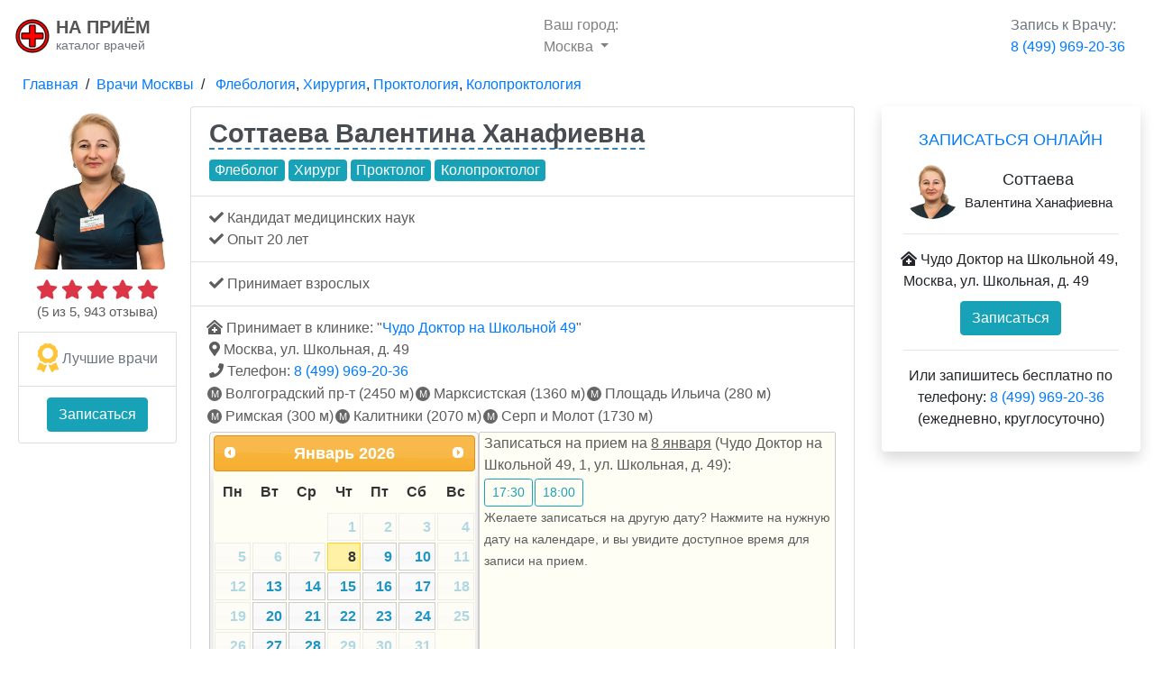

--- FILE ---
content_type: text/html; charset=UTF-8
request_url: https://napriyom.ru/moskva/sottaeva_valentina_hanafievna?c=2
body_size: 27646
content:
<!doctype html>
<html lang="ru-RU" prefix="og: http://ogp.me/ns# profile: http://ogp.me/ns/profile#">
<head>
    <!-- Required meta tags -->
    <meta charset="utf-8"/>
    <meta name="viewport" content="width=device-width, initial-scale=1, shrink-to-fit=no"/>
    <meta name="description" content="Соттаева Валентина Ханафиевна - Флеболог, Хирург, Проктолог, Колопроктолог, Кандидат медицинских наук. Опыт 20 лет, 1167 отзывов, ☎(499)969-20-36. Владеет методами малоинвазивной хирургии (склерозирование, лигирование, фотокоагуляция геморроидальных узлов), амбулаторной хирургии (вросший ноготь, фурункулы"/>

    <title>Соттаева Валентина Ханафиевна - Флеболог, Хирург, Проктолог, Колопроктолог</title>


    <!-- Bootstrap CSS -->
    <link rel="stylesheet" href="https://stackpath.bootstrapcdn.com/bootstrap/4.3.1/css/bootstrap.min.css" integrity="sha384-ggOyR0iXCbMQv3Xipma34MD+dH/1fQ784/j6cY/iJTQUOhcWr7x9JvoRxT2MZw1T" crossorigin="anonymous"/>

    <meta name="csrf-token" content="Z6uvUs7ZAsXWQ34btzZTJhIb9axX5mwHl1t65SFx"/>
    
    

    <style type="text/css">body{font-family:Lato,'Helvetica Neue',Helvetica,Arial,sans-serif}h1,h2,h3,h4,h5,h6{font-family:Lato,'Helvetica Neue',Helvetica,Arial,sans-serif;font-weight:700}header.masthead{position:relative;background-color:#343a40;background-size:cover;padding-top:8rem;padding-bottom:8rem;background:url(/img/x3-doc.jpg.pagespeed.ic.pfrgnQ9dT-.webp) no-repeat center center!important}header.masthead .overlay{position:absolute;background-color:#212529;height:100%;width:100%;top:0;left:0;opacity:.3}header.masthead h1{font-size:2rem}@media (min-width:768px){header.masthead{padding-top:12rem;padding-bottom:12rem}header.masthead h1{font-size:3rem}}.showcase .showcase-text{padding:3rem}.showcase .showcase-img{min-height:30rem;background-size:cover}@media (min-width:768px){.showcase .showcase-text{padding:7rem}}.features-icons{padding-top:7rem;padding-bottom:7rem}.features-icons .features-icons-item{max-width:20rem}.features-icons .features-icons-item .features-icons-icon{height:7rem}.features-icons .features-icons-item .features-icons-icon i{font-size:4.5rem}.features-icons .features-icons-item:hover .features-icons-icon i{font-size:5rem}.testimonials{padding-top:7rem;padding-bottom:7rem}.testimonials .testimonial-item{max-width:18rem}.testimonials .testimonial-item img{max-width:12rem;-webkit-box-shadow:0 5px 5px 0 #adb5bd;box-shadow:0 5px 5px 0 #adb5bd}.call-to-action{position:relative;background-color:#343a40;background:url(/img/x3-doc.jpg.pagespeed.ic.pfrgnQ9dT-.webp) no-repeat center center;background-size:cover;padding-top:7rem;padding-bottom:7rem}.call-to-action .overlay{position:absolute;background-color:#212529;height:100%;width:100%;top:0;left:0;opacity:.3}footer.footer{padding-top:4rem;padding-bottom:4rem}.m-mos{display:inline-block;border-radius:50%;width:16px;height:16px;margin-left:-2px;background:#666;border:2px solid #666;color:#fff;text-align:center;font:11px Arial,sans-serif;top:3px}.m-mos:before{content:"М"}.m-mos-1{background:#ef161e;border:2px solid #ef161e}.m-mos-2{background:#2dbe2c;border:2px solid #2dbe2c}.m-mos-3{background:#0078be;border:2px solid #0078be}.m-mos-4{background:#00bfff;border:2px solid #00bfff}.m-mos-5{background:#8d5b2d;border:2px solid #8d5b2d}.m-mos-5{background:#8d5b2d;border:2px solid #8d5b2d}.m-mos-6{background:#ed9121;border:2px solid #ed9121}.m-mos-7{background:purple;border:2px solid purple}.m-mos-8,.m-mos-8A{background:#ffd702;border:2px solid #ffd702}.m-mos-9{background:#999;border:2px solid #999}.m-mos-10{background:#9c0;border:2px solid #9c0}.m-mos-11,.m-mos-11A{background:#82c0c0;border:2px solid #82c0c0}.m-mos-12{background:#a1b3d4;border:2px solid #a1b3d4}.m-mos-13{background:#99f;border:2px solid #99f}.m-mos-14{background:#fff;border:2px solid #636b6f}.m-mos-15{background:#de64a1;border:2px solid #de64a1}@media (min-width:1200px){.container{max-width:1400px}}.solidblack{}.profile-container h1{font-size:25px}.profile-container{}.breadcrumb-row{border-radius:2px;padding:2px 3px;margin-bottom:10px}@media (min-width:1200px){.profile-container h1{font-size:29px!important}.row{padding-left:10px}}.profile-image{max-width:200px}.p-review{border-bottom:1px solid #eaecef}.b-inside{width:93%;margin:20px auto}@media (min-width:576px){.profile-container{margin-top:10px}.fa-size-custom{font-size:1.33333em;line-height:.75em;vertical-align:-.0667em}}@media (max-width:575px){h1{font-size:20px!important}.fa-size-custom{font-size:.93333em;line-height:.75em}.breadcrumb-row{font-size:12px;text-align:center;margin-bottom:0}.m-xs-pad-15{padding-left:15px}.p-review-reply{width:80%}}@media (max-width:767px){.clinic-map-single{border-top:1px solid rgba(0,0,0,.1);margin-top:1em;padding-top:1em}}@media (max-width:340px){h1{font-size:16px!important}}@media (max-width:501px){.d-lic-row{text-align:center}}.m-mar-t-3{margin-top:3px;margin-right:2px}::-webkit-scrollbar{-webkit-appearance:none;width:8px}::-webkit-scrollbar-thumb{border-radius:5px;background-color:rgba(0,0,0,.3);-webkit-box-shadow:0 0 1px rgba(255,255,255,.1)}.clinic-map-img-div{position:relative;width:100%}.clinic-map-img-div img{opacity:1;display:block;width:100%;height:auto;transition:.5s ease;backface-visibility:hidden}.clinic-map-hover-div{display:none;transition:.5s ease;opacity:0;position:absolute;top:50%;left:50%;transform:translate(-50%,-50%);-ms-transform:translate(-50%,-50%);text-align:center}.clinic-map-img-div:hover img{cursor:pointer;opacity:.3}.clinic-map-img-div:hover .clinic-map-hover-div{opacity:1}.clinic-map-hover-text{cursor:pointer;background-color:#4caf50;color:#fff;font-size:16px;padding:8px 16px;border-radius:3px}#img-wrapper-small img,#img-wrapper-big img{cursor:pointer;opacity:.8}#img-wrapper-small .clinic-map-hover-text{cursor:pointer;background-color:#4caf50;color:#fff;font-size:15px;padding:5px 8px;border-radius:3px}#img-wrapper-big .clinic-map-hover-text{cursor:pointer;background-color:#4caf50;color:#fff;font-size:16px;padding:5px 8px;border-radius:3px}#img-wrapper-small .clinic-map-hover-div,#img-wrapper-big .clinic-map-hover-div{transition:.5s ease;opacity:1;position:absolute;top:50%;left:50%;transform:translateX(-50%);text-align:center}@media (min-width:601px){#img-wrapper-big{display:block;overflow:hidden}#img-wrapper-small{display:none}}@media (max-width:600px){#img-wrapper-big{display:none}#img-wrapper-small{display:block;overflow:hidden}}#doc-map-area-button{z-index:1000;position:absolute;bottom:10px;opacity:.9;left:50%;transform:translateX(-50%);-ms-transform:translateX(-50%)}.not-hover-white:not(:hover){background:#fff}.a-no-decoration:hover{text-decoration:none}@media (max-width:360px){.small-hide{display:none}}@media (min-width:361px){.small-display{display:none}}.doc-score{color:#5c5c5c;font-size:15px}@media (max-width:767px){.doc-score{font-size:14px}}@media (max-width:567px){.doc-score{font-size:13px}}.h1-speciality{font-size:30px;text-align:center}@media (max-width:767px){.h1-speciality{font-size:20px}}@media (max-width:567px){.h1-speciality{font-size:18px}}.doctor-search-row{margin-bottom:15px;border:1px solid rgba(0,0,0,.125);border-radius:3px}.d-search-box{border-radius:3px;height:100%;padding:10px 10px;background-color:#f6fdff;margin-bottom:10px}.d-li-best{padding-top:0;border:0}.d-search-row-right-block{padding-left:0}@media (max-width:567px){.d-search-row-right-block{padding-right:0}}.r-surname-field,.r-birthdate-field{display:none}.doctor-search-row{margin-bottom:25px;-webkit-box-shadow:0 0 3px 1px rgba(76,175,79,.25);-moz-box-shadow:0 0 3px 1px rgba(76,175,79,.25);box-shadow:0 0 3px 1px rgba(76,175,79,.25)}.d-search-right-more{border:0}.doctor-description-row{border-radius:0 0 5px 5px;border-bottom:2px solid rgba(0,0,0,.125)}.underline-dashed{border-bottom:2px #3880b3 dashed}.doctor-name-style{color:#474d52}.doctor-name-style:hover{text-decoration:none}.notepaper{position:relative;margin:20px auto;padding:20px 20px 10px 45px;width:100%;line-height:30px;color:#6a5f49;text-shadow:0 1px 1px white;background-color:#f2f6c1;background-image:-webkit-radial-gradient(center,cover,rgba(255,255,255,.7) 0%,rgba(255,255,255,.1) 90%) , -webkit-repeating-linear-gradient(top,transparent 0%,transparent 29px,rgba(239,207,173,.7) 29px,rgba(239,207,173,.7) 30px);background-image:-moz-radial-gradient(center,cover,rgba(255,255,255,.7) 0%,rgba(255,255,255,.1) 90%) , -moz-repeating-linear-gradient(top,transparent 0%,transparent 29px,rgba(239,207,173,.7) 29px,rgba(239,207,173,.7) 30px);background-image:-o-radial-gradient(center,cover,rgba(255,255,255,.7) 0%,rgba(255,255,255,.1) 90%) , -o-repeating-linear-gradient(top,transparent 0%,transparent 29px,rgba(239,207,173,.7) 29px,rgba(239,207,173,.7) 30px);border:1px solid #c3baaa;border-color:rgba(195,186,170,.9);-webkit-box-sizing:border-box;-moz-box-sizing:border-box;box-sizing:border-box;-webkit-box-shadow:inset 0 1px rgba(255,255,255,.5) , inset 0 0 5px #d8e071 , 0 0 1px rgba(0,0,0,.1) , 0 2px rgba(0,0,0,.02);box-shadow:inset 0 1px rgba(255,255,255,.5) , inset 0 0 5px #d8e071 , 0 0 1px rgba(0,0,0,.1) , 0 2px rgba(0,0,0,.02)}.notepaper:before,.notepaper:after{content:'';position:absolute;top:0;bottom:0}.notepaper:before{left:28px;width:2px;border:solid #efcfad;border-color:rgba(239,207,173,.9);border-width:0 1px}.notepaper:after{z-index:-1;left:0;right:0;background:rgba(242,246,193,.9);border:1px solid rgba(170,157,134,.7);-webkit-transform:rotate(2deg);-moz-transform:rotate(2deg);-ms-transform:rotate(2deg);-o-transform:rotate(2deg);transform:rotate(2deg)}.quote{font-family:Georgia,serif;font-size:14px}.curly-quotes{margin:0 0 .5rem;text-align:justify;overflow-wrap:break-word}.curly-quotes:before,.curly-quotes:after{display:inline-block;vertical-align:top;height:30px;line-height:48px;font-size:50px;opacity:.2}.curly-quotes:before{content:'\201C';margin-right:4px;margin-left:-8px}.curly-quotes:after{content:'\201D';margin-left:4px;margin-right:-8px}.quote-by{display:block;padding-right:10px;text-align:right;font-size:13px;font-style:italic;color:#84775c}.lt-ie8 .notepaper{padding:15px 25px}#back-to-top-button{display:inline-block;background-color:#ff9800;width:50px;height:50px;text-align:center;border-radius:4px;position:fixed;bottom:30px;right:30px;transition:background-color .3s , opacity .5s , visibility .5s;opacity:0;visibility:hidden;z-index:1000}#back-to-top-button::after{font-family:"Font Awesome 5 Free";content:"\f062";font-weight:900;font-size:2em;line-height:50px;color:#fff}#back-to-top-button:hover{cursor:pointer;background-color:#333}#back-to-top-button:active{background-color:#555}#back-to-top-button.show{opacity:1;visibility:visible}@media (min-width:500px){#back-to-top-button{margin:30px}}.doctor-show-more-spinner,.reviews-show-more-spinner{display:none}.b-first-step{}.b-second-step{display:none}#submitModal{padding-right:0!important}.a-custom-colors{color:#636bd7}.fa-size-modal{font-size:.65em;color:#636bd7!important}.border-right-none{border-right:0}.input-icon-span{background-color:#fff;border-left:0}.modal-group-desc{width:40%;text-align:right;font-size:15px;padding-right:10px;display:inline-block;vertical-align:middle;line-height:2.2em}.modal-input-group{margin-bottom:10px}.modal-input-item{border-radius:3px!important}.modal-input-item::-webkit-input-placeholder{color:#dad8d8}.modal-input-item:-ms-input-placeholder{color:#dad8d8}.modal-input-item::placeholder{color:#dad8d8}.modal-submit-button{background-color:#636bd7!important;border-color:#636bd7!important}.modal-submit-button:hover{background-color:#4d54b5!important;border-color:#4d54b5!important}.modal-phone-info{font-size:12px;max-width:50%;line-height:1.2em}#modal-doc_customer_data{text-align:center;margin:20px 0}@media (max-width:600px){.modal-group-desc{width:100%;display:block!important;text-align:left!important}.modal-phone-info{max-width:80%!important;width:80%!important}.modal-group-desc-phone{display:inline-block!important;width:15%!important}#modal-doc_customer_data{margin-top:10px;margin-bottom:0}}#modal-doc_img{max-width:80px;border-radius:2px}@media (max-width:414px){#modal-doc_img{max-width:64px}.fa-size-modal{font-size:8px}}@media (max-width:320px){#modal-doc_img{max-width:48px}.fa-size-modal{font-size:5px}}</style>

            <script>var _rollbarConfig={accessToken:"d57865b537ee4029b5ee19a24c16c8cd",captureUncaught:true,captureUnhandledRejections:true,payload:{environment:"production"}};!function(r){var e={};function o(n){if(e[n])return e[n].exports;var t=e[n]={i:n,l:!1,exports:{}};return r[n].call(t.exports,t,t.exports,o),t.l=!0,t.exports}o.m=r,o.c=e,o.d=function(r,e,n){o.o(r,e)||Object.defineProperty(r,e,{enumerable:!0,get:n})},o.r=function(r){"undefined"!=typeof Symbol&&Symbol.toStringTag&&Object.defineProperty(r,Symbol.toStringTag,{value:"Module"}),Object.defineProperty(r,"__esModule",{value:!0})},o.t=function(r,e){if(1&e&&(r=o(r)),8&e)return r;if(4&e&&"object"==typeof r&&r&&r.__esModule)return r;var n=Object.create(null);if(o.r(n),Object.defineProperty(n,"default",{enumerable:!0,value:r}),2&e&&"string"!=typeof r)for(var t in r)o.d(n,t,function(e){return r[e]}.bind(null,t));return n},o.n=function(r){var e=r&&r.__esModule?function(){return r.default}:function(){return r};return o.d(e,"a",e),e},o.o=function(r,e){return Object.prototype.hasOwnProperty.call(r,e)},o.p="",o(o.s=0)}([function(r,e,o){var n=o(1),t=o(4);_rollbarConfig=_rollbarConfig||{},_rollbarConfig.rollbarJsUrl=_rollbarConfig.rollbarJsUrl||"https://cdnjs.cloudflare.com/ajax/libs/rollbar.js/2.12.1/rollbar.min.js",_rollbarConfig.async=void 0===_rollbarConfig.async||_rollbarConfig.async;var a=n.setupShim(window,_rollbarConfig),l=t(_rollbarConfig);window.rollbar=n.Rollbar,a.loadFull(window,document,!_rollbarConfig.async,_rollbarConfig,l)},function(r,e,o){var n=o(2);function t(r){return function(){try{return r.apply(this,arguments)}catch(r){try{console.error("[Rollbar]: Internal error",r)}catch(r){}}}}var a=0;function l(r,e){this.options=r,this._rollbarOldOnError=null;var o=a++;this.shimId=function(){return o},"undefined"!=typeof window&&window._rollbarShims&&(window._rollbarShims[o]={handler:e,messages:[]})}var i=o(3),s=function(r,e){return new l(r,e)},d=function(r){return new i(s,r)};function c(r){return t(function(){var e=Array.prototype.slice.call(arguments,0),o={shim:this,method:r,args:e,ts:new Date};window._rollbarShims[this.shimId()].messages.push(o)})}l.prototype.loadFull=function(r,e,o,n,a){var l=!1,i=e.createElement("script"),s=e.getElementsByTagName("script")[0],d=s.parentNode;i.crossOrigin="",i.src=n.rollbarJsUrl,o||(i.async=!0),i.onload=i.onreadystatechange=t(function(){if(!(l||this.readyState&&"loaded"!==this.readyState&&"complete"!==this.readyState)){i.onload=i.onreadystatechange=null;try{d.removeChild(i)}catch(r){}l=!0,function(){var e;if(void 0===r._rollbarDidLoad){e=new Error("rollbar.js did not load");for(var o,n,t,l,i=0;o=r._rollbarShims[i++];)for(o=o.messages||[];n=o.shift();)for(t=n.args||[],i=0;i<t.length;++i)if("function"==typeof(l=t[i])){l(e);break}}"function"==typeof a&&a(e)}()}}),d.insertBefore(i,s)},l.prototype.wrap=function(r,e,o){try{var n;if(n="function"==typeof e?e:function(){return e||{}},"function"!=typeof r)return r;if(r._isWrap)return r;if(!r._rollbar_wrapped&&(r._rollbar_wrapped=function(){o&&"function"==typeof o&&o.apply(this,arguments);try{return r.apply(this,arguments)}catch(o){var e=o;throw e&&("string"==typeof e&&(e=new String(e)),e._rollbarContext=n()||{},e._rollbarContext._wrappedSource=r.toString(),window._rollbarWrappedError=e),e}},r._rollbar_wrapped._isWrap=!0,r.hasOwnProperty))for(var t in r)r.hasOwnProperty(t)&&(r._rollbar_wrapped[t]=r[t]);return r._rollbar_wrapped}catch(e){return r}};for(var p="log,debug,info,warn,warning,error,critical,global,configure,handleUncaughtException,handleAnonymousErrors,handleUnhandledRejection,captureEvent,captureDomContentLoaded,captureLoad".split(","),u=0;u<p.length;++u)l.prototype[p[u]]=c(p[u]);r.exports={setupShim:function(r,e){if(r){var o=e.globalAlias||"Rollbar";if("object"==typeof r[o])return r[o];r._rollbarShims={},r._rollbarWrappedError=null;var a=new d(e);return t(function(){e.captureUncaught&&(a._rollbarOldOnError=r.onerror,n.captureUncaughtExceptions(r,a,!0),e.wrapGlobalEventHandlers&&n.wrapGlobals(r,a,!0)),e.captureUnhandledRejections&&n.captureUnhandledRejections(r,a,!0);var t=e.autoInstrument;return!1!==e.enabled&&(void 0===t||!0===t||"object"==typeof t&&t.network)&&r.addEventListener&&(r.addEventListener("load",a.captureLoad.bind(a)),r.addEventListener("DOMContentLoaded",a.captureDomContentLoaded.bind(a))),r[o]=a,a})()}},Rollbar:d}},function(r,e){function o(r,e,o){if(e.hasOwnProperty&&e.hasOwnProperty("addEventListener")){for(var n=e.addEventListener;n._rollbarOldAdd&&n.belongsToShim;)n=n._rollbarOldAdd;var t=function(e,o,t){n.call(this,e,r.wrap(o),t)};t._rollbarOldAdd=n,t.belongsToShim=o,e.addEventListener=t;for(var a=e.removeEventListener;a._rollbarOldRemove&&a.belongsToShim;)a=a._rollbarOldRemove;var l=function(r,e,o){a.call(this,r,e&&e._rollbar_wrapped||e,o)};l._rollbarOldRemove=a,l.belongsToShim=o,e.removeEventListener=l}}r.exports={captureUncaughtExceptions:function(r,e,o){if(r){var n;if("function"==typeof e._rollbarOldOnError)n=e._rollbarOldOnError;else if(r.onerror){for(n=r.onerror;n._rollbarOldOnError;)n=n._rollbarOldOnError;e._rollbarOldOnError=n}e.handleAnonymousErrors();var t=function(){var o=Array.prototype.slice.call(arguments,0);!function(r,e,o,n){r._rollbarWrappedError&&(n[4]||(n[4]=r._rollbarWrappedError),n[5]||(n[5]=r._rollbarWrappedError._rollbarContext),r._rollbarWrappedError=null);var t=e.handleUncaughtException.apply(e,n);o&&o.apply(r,n),"anonymous"===t&&(e.anonymousErrorsPending+=1)}(r,e,n,o)};o&&(t._rollbarOldOnError=n),r.onerror=t}},captureUnhandledRejections:function(r,e,o){if(r){"function"==typeof r._rollbarURH&&r._rollbarURH.belongsToShim&&r.removeEventListener("unhandledrejection",r._rollbarURH);var n=function(r){var o,n,t;try{o=r.reason}catch(r){o=void 0}try{n=r.promise}catch(r){n="[unhandledrejection] error getting `promise` from event"}try{t=r.detail,!o&&t&&(o=t.reason,n=t.promise)}catch(r){}o||(o="[unhandledrejection] error getting `reason` from event"),e&&e.handleUnhandledRejection&&e.handleUnhandledRejection(o,n)};n.belongsToShim=o,r._rollbarURH=n,r.addEventListener("unhandledrejection",n)}},wrapGlobals:function(r,e,n){if(r){var t,a,l="EventTarget,Window,Node,ApplicationCache,AudioTrackList,ChannelMergerNode,CryptoOperation,EventSource,FileReader,HTMLUnknownElement,IDBDatabase,IDBRequest,IDBTransaction,KeyOperation,MediaController,MessagePort,ModalWindow,Notification,SVGElementInstance,Screen,TextTrack,TextTrackCue,TextTrackList,WebSocket,WebSocketWorker,Worker,XMLHttpRequest,XMLHttpRequestEventTarget,XMLHttpRequestUpload".split(",");for(t=0;t<l.length;++t)r[a=l[t]]&&r[a].prototype&&o(e,r[a].prototype,n)}}}},function(r,e){function o(r,e){this.impl=r(e,this),this.options=e,function(r){for(var e=function(r){return function(){var e=Array.prototype.slice.call(arguments,0);if(this.impl[r])return this.impl[r].apply(this.impl,e)}},o="log,debug,info,warn,warning,error,critical,global,configure,handleUncaughtException,handleAnonymousErrors,handleUnhandledRejection,_createItem,wrap,loadFull,shimId,captureEvent,captureDomContentLoaded,captureLoad".split(","),n=0;n<o.length;n++)r[o[n]]=e(o[n])}(o.prototype)}o.prototype._swapAndProcessMessages=function(r,e){var o,n,t;for(this.impl=r(this.options);o=e.shift();)n=o.method,t=o.args,this[n]&&"function"==typeof this[n]&&("captureDomContentLoaded"===n||"captureLoad"===n?this[n].apply(this,[t[0],o.ts]):this[n].apply(this,t));return this},r.exports=o},function(r,e){r.exports=function(r){return function(e){if(!e&&!window._rollbarInitialized){for(var o,n,t=(r=r||{}).globalAlias||"Rollbar",a=window.rollbar,l=function(r){return new a(r)},i=0;o=window._rollbarShims[i++];)n||(n=o.handler),o.handler._swapAndProcessMessages(l,o.messages);window[t]=n,window._rollbarInitialized=!0}}}}]);</script>
    <!-- Anti-flicker snippet (recommended)  -->
    
    
            
            
        
            
    <!-- Global site tag (gtag.js) - Google Analytics -->
    <script async src="https://www.googletagmanager.com/gtag/js?id=UA-94017761-8"></script>
    <script>window.dataLayer=window.dataLayer||[];function gtag(){dataLayer.push(arguments);}gtag('js',new Date());gtag('config','UA-94017761-8',{'optimize_id':'GTM-MWLQ7LQ'});</script>
    
    <!-- canonical -->
    

    

    <!-- OpenGraph -->

    <meta property="og:locale" content="ru_RU"/>
    <meta property="og:type" content="profile"/>
    <meta property="og:title" content="Соттаева Валентина Ханафиевна - Флеболог, Хирург, Проктолог, Колопроктолог"/>
    <meta property="og:description" content="Соттаева Валентина Ханафиевна - Флеболог, Хирург, Проктолог, Колопроктолог, Кандидат медицинских наук. Опыт 20 лет, 1167 отзывов, ☎(499)969-20-36. Владеет методами малоинвазивной хирургии (склерозирование, лигирование, фотокоагуляция геморроидальных узлов), амбулаторной хирургии (вросший ноготь, фурункулы"/>
    <meta property="og:url" content="https://napriyom.ru/moskva/sottaeva_valentina_hanafievna"/>
    <meta property="og:site_name" content="НаПриём.ru"/>

    <meta property="profile:first_name" content="Валентина"/>
    <meta property="profile:last_name" content="Соттаева"/>
    <meta property="profile:gender" content="female"/>
    <meta property="profile:username" content="sottaeva_valentina_hanafievna"/>

    <meta property="og:image" content="https://napriyom.ru/images/moskva/sottaeva_valentina_hanafievna.jpg"/>
    <meta property="og:image:secure_url" content="https://napriyom.ru/images/moskva/sottaeva_valentina_hanafievna.jpg"/>
    
    

    <!-- end OG -->

    <link rel="stylesheet" href="//code.jquery.com/ui/1.12.1/themes/ui-lightness/jquery-ui.css" type="text/css"/>
    <style type="text/css">.clinic-slot-container{padding-top:5px}@media (max-width:400px){.ui-datepicker{font-size:14px}.clinic-slot-div{max-width:238px}}@media (max-width:768px){.clinic-slot-container{text-align:center}.clinic-slot-div{max-width:299px}.div-slots-info{display:none}}@media (min-width:769px){.clinic-slot-container{display:flex}}.clinic-slot-div{flex:1;background-color:#eee;border-radius:2px;padding-left:5px}.ui-datepicker-calendar,.clinic-slot-div{background-color:#fffef4}.doctors-similar-containers{display:none}.ll-wrapper{max-width:900px;margin:30px auto;padding:0 0;width:100%!important}.ll-youtube{background-color:#000;margin-bottom:30px;position:relative;padding-top:56.25%;overflow:hidden;cursor:pointer}.ll-youtube img{width:100%;top:-16.82%;left:0;opacity:.7}.ll-youtube .ll-play-button{width:90px;height:60px;background-color:#333;box-shadow:0 0 30px rgba(0,0,0,.6);z-index:1;opacity:.8;border-radius:6px}.ll-youtube .ll-play-button:before{content:"";border-style:solid;border-width:15px 0 15px 26.0px;border-color:transparent transparent transparent #fff}.ll-youtube img,.ll-youtube .ll-play-button{cursor:pointer}.ll-youtube img,.ll-youtube iframe,.ll-youtube .ll-play-button,.ll-youtube .ll-play-button:before{position:absolute}.ll-youtube .ll-play-button,.ll-youtube .ll-play-button:before{top:50%;left:50%;transform:translate3d(-50%,-50%,0)}.ll-youtube iframe{height:100%;width:100%;top:0;left:0}</style>
</head>
<body class=""><noscript><meta HTTP-EQUIV="refresh" content="0;url='https://napriyom.ru/moskva/sottaeva_valentina_hanafievna?c=2&amp;PageSpeed=noscript'" /><style><!--table,div,span,font,p{display:none} --></style><div style="display:block">Please click <a href="https://napriyom.ru/moskva/sottaeva_valentina_hanafievna?c=2&amp;PageSpeed=noscript">here</a> if you are not redirected within a few seconds.</div></noscript>

<!-- Back to top button -->
<a id="back-to-top-button"></a>

<!-- Navigation -->
<nav class="navbar navbar-light navbar-expand bg-white static-top">
    <div class="container">
        <div class="navbar-brand">
            <div class="d-inline-block align-middle">
                <a href="/"><img style="width:40px; height: 40px;" src="[data-uri]"></a>
            </div>
            <div class="d-inline-block align-middle" style="line-height: 0.9em;">
                <a href="/"><span style="font-weight: bold;color:#545454;">НА ПРИЁМ</span><br>
                    <span class="text-muted" style="font-size:14px;">каталог врачей</span></a>
            </div>
        </div>
        <ul class="navbar-nav">
            <li class="nav-item dropdown">
                <a class="nav-link dropdown-toggle" href="#" id="navbarDropdownMenuLink" role="button" data-toggle="dropdown" aria-haspopup="true" aria-expanded="false">
                    <span class="d-none d-sm-block">Ваш город: </span>Москва
                </a>
                <div class="dropdown-menu" aria-labelledby="navbarDropdownMenuLink">
                    <a class="dropdown-item  disabled " href="/moskva"><i class="fas fa-check"></i> Москва</a>
                    <a class="dropdown-item " href="/spb">Санкт-Петербург</a>
                </div>
            </li>
        </ul>
        <div class="d-none d-sm-block">
            <a class="nav-link" href="tel:+74999692036" tabindex="-1" onclick="ym(51230647, 'reachGoal', 'phone-click'); return true;"><span class="text-muted d-none d-sm-block">Запись к Врачу:</span> <span style="white-space: nowrap;">8 (499) 969-20-36</span></a>
        </div>

    </div>
</nav>


    <div style="background-color: #fff;">
        <div class="container">
            <div class="row breadcrumb-row bg-white mx-auto solidblack">
                <nav aria-label="breadcrumb" style="width: 100%!important;">
                    <a href="/">Главная</a>&nbsp; / &nbsp;<a href="/moskva/">Врачи Москвы</a>&nbsp; / &nbsp;
                                                                                        <a href="/moskva/flebolog">Флебология</a>,                                                                     <a href="/moskva/hirurg">Хирургия</a>,                                                                     <a href="/moskva/proktolog">Проктология</a>,                                                                     <a href="/moskva/koloproktolog">Колопроктология</a>                                    </nav>
            </div>
        </div>
    </div>


    <div class="container profile-container">
        <div class="text-center d-block d-sm-none">
            <a class="nav-link" href="tel:+74999692036" style="margin:0 auto;" onclick="ym(51230647, 'reachGoal', 'phone-click'); return true;"><span class="text-muted">Запись к Врачу:</span> <span style="white-space: nowrap;">8 (499) 969-20-36</span></a>
        </div>
        <div class="row" itemscope itemtype="http://schema.org/Physician">
            <meta itemprop="name" content="Соттаева Валентина Ханафиевна"/>
            <meta itemprop="telephone" content="(499) 969-20-36"/>
            <meta itemprop="image" content="/images/moskva/sottaeva_valentina_hanafievna.jpg"/>
                                             <meta itemprop="priceRange" content="$$"/>                             
            <div class="col-lg-9">
                <div class="row">
                    <div class="solidblack mx-0 align-center mx-auto m-xs-pad-15">
                        <div class=" text-center">
                            <img src="/images/moskva/sottaeva_valentina_hanafievna.jpg" style="max-width:150px;" class="rounded profile-image">
                        </div>
                        <div class="text-center">
                            <ul class="list-group">
                                <li class="list-group-item" itemprop="aggregateRating" itemscope="" itemtype="http://schema.org/AggregateRating" style="border:0 solid #fff;padding: .75rem 0.5rem;">
                                    <meta itemprop="itemReviewed" content="Соттаева Валентина Ханафиевна"/>
                                    <meta itemprop="reviewCount" content="943"/>
                                    <meta itemprop="worstRating" content="1">
                                                                            <i class="fa fa-size-custom fa-star text-danger"></i> <i class="fa fa-size-custom fa-star text-danger"></i> <i class="fa fa-size-custom fa-star text-danger"></i> <i class="fa fa-size-custom fa-star text-danger"></i> <i class="fa fa-size-custom fa-star text-danger"></i><br>
                                        <div class="doc-score">(<span itemprop="ratingValue">5</span> из <span itemprop="bestRating">5</span>, <span>943</span> отзыва)</div>
                                                                    </li>
                                                                    <li class="list-group-item d-none d-sm-block">
                                        <div class="d-inline-block align-middle"><i class="fa fa-2x fa-award" style="color: #fdc53a;"></i></div>
                                        <div class="d-inline-block align-middle text-muted">Лучшие врачи</div>
                                    </li>
                                                                <li class="list-group-item d-none d-sm-block">
                                    <button type="button" class="btn btn-info" data-doc_img="/images/moskva/sottaeva_valentina_hanafievna.jpg" data-doc_name="Соттаева Валентина Ханафиевна" data-doc_spec="Флеболог, Хирург, Проктолог, Колопроктолог" data-doc_price="4200" data-doc_address="" data-doc_stations="" data-doc_rating_icons="&lt;i class=&quot;fa fa-size-modal fa-star text-danger&quot;&gt;&lt;/i&gt; &lt;i class=&quot;fa fa-size-modal fa-star text-danger&quot;&gt;&lt;/i&gt; &lt;i class=&quot;fa fa-size-modal fa-star text-danger&quot;&gt;&lt;/i&gt; &lt;i class=&quot;fa fa-size-modal fa-star text-danger&quot;&gt;&lt;/i&gt; &lt;i class=&quot;fa fa-size-modal fa-star text-danger&quot;&gt;&lt;/i&gt;" data-toggle="modal" data-target="#submitModal" onclick="ym(51230647, 'reachGoal', 'book-img'); return true;">Записаться</button>
                                </li>
                            </ul>
                        </div>
                    </div>
                    <div class="col mx-auto mw-100 d-block d-sm-none solidblack">
                        <ul class="list-group" style="color: #5c5c5c;">
                            <li class="list-group-item" style="padding: 0.75rem 0.25rem;"><h1 class="text-center">Соттаева Валентина Ханафиевна</h1></li>
                                                            <li class="list-group-item text-center" style="padding: 0.75rem 0.25rem;">
                                    <div class="d-inline-block align-middle"><i class="fa fa-2x fa-award" style="color: #fdc53a;"></i></div>
                                    <div class="d-inline-block align-middle text-muted">Лучшие врачи</div>
                                </li>
                                                        <li class="list-group-item text-center" style="padding: 0.75rem 0.25rem;">
                                <button type="button" class="btn btn-primary" data-doc_img="/images/moskva/sottaeva_valentina_hanafievna.jpg" data-doc_name="Соттаева Валентина Ханафиевна" data-doc_spec="Флеболог, Хирург, Проктолог, Колопроктолог" data-doc_price="4200" data-doc_address="" data-doc_stations="" data-doc_rating_icons="&lt;i class=&quot;fa fa-size-modal fa-star text-danger&quot;&gt;&lt;/i&gt; &lt;i class=&quot;fa fa-size-modal fa-star text-danger&quot;&gt;&lt;/i&gt; &lt;i class=&quot;fa fa-size-modal fa-star text-danger&quot;&gt;&lt;/i&gt; &lt;i class=&quot;fa fa-size-modal fa-star text-danger&quot;&gt;&lt;/i&gt; &lt;i class=&quot;fa fa-size-modal fa-star text-danger&quot;&gt;&lt;/i&gt;" data-toggle="modal" data-target="#submitModal" onclick="ym(51230647, 'reachGoal', 'book-img'); return true;">Записаться</button>
                            </li>
                        </ul>
                    </div>
                    <div class="col mw-100 col-lg solidblack">

                        <ul id="main-list-group" class="list-group" style="color: #5c5c5c;">

                            <li class="list-group-item d-none d-sm-block" style="line-height: 2em;">
                                <h1 style="font-size: 25px;"> <a class="doctor-name-style underline-dashed" href="/moskva/sottaeva_valentina_hanafievna">Соттаева Валентина Ханафиевна</a></h1>
                                                                    <a href="/moskva/flebolog"><span class="badge badge-info" style="font-weight: 400;font-size: 100%;">Флеболог</span></a>
                                                                    <a href="/moskva/hirurg"><span class="badge badge-info" style="font-weight: 400;font-size: 100%;">Хирург</span></a>
                                                                    <a href="/moskva/proktolog"><span class="badge badge-info" style="font-weight: 400;font-size: 100%;">Проктолог</span></a>
                                                                    <a href="/moskva/koloproktolog"><span class="badge badge-info" style="font-weight: 400;font-size: 100%;">Колопроктолог</span></a>
                                                            </li>

                            <li class="list-group-item d-inline-block d-sm-none text-center" style="line-height: 2em;">
                                                                    <a href="/moskva/flebolog"><span class="badge badge-info" style="font-weight: 400;font-size: 100%;">Флеболог</span></a>
                                                                    <a href="/moskva/hirurg"><span class="badge badge-info" style="font-weight: 400;font-size: 100%;">Хирург</span></a>
                                                                    <a href="/moskva/proktolog"><span class="badge badge-info" style="font-weight: 400;font-size: 100%;">Проктолог</span></a>
                                                                    <a href="/moskva/koloproktolog"><span class="badge badge-info" style="font-weight: 400;font-size: 100%;">Колопроктолог</span></a>
                                                            </li>



                            <li class="list-group-item">
                                                                                                            <i class="fas fa-check"></i> Кандидат медицинских наук<br>
                                                                                                                                    <i class="fas fa-check"></i> Опыт 20 лет <br>                            </li>

                            <li class="list-group-item">
                                <i class="fas fa-check"></i> Принимает взрослых
                                                                                            </li>
                                                                                                                                                        <meta itemprop="address" content="Москва, ул. Школьная, д. 49"/>
                                
                                                                <li id="clinic-m-chudo_doktor_na_shkolnoy_49" class="list-group-item">
                                    <div class="align-middle"><i class="fas fa-clinic-medical" style="margin-left: -3px;"></i> Принимает
                                        в клинике: "<a href="#map-chudo_doktor_na_shkolnoy_49">Чудо Доктор на Школьной 49</a>"
                                    </div>
                                    <div class="align-middle"><i class="fas fa-map-marker-alt"></i> Москва, ул. Школьная, д. 49</div>
                                                                            <div class="align-middle"><i class="fas fa-phone"></i> Телефон: <a href="tel:+74999692036" style="white-space: nowrap;" onclick="ym(51230647, 'reachGoal', 'phone-click'); return true;">8 (499) 969-20-36</a></div>
                                                                        <div class="">
                                                                                    <div class="d-inline-block" style="white-space: nowrap;"><div class="m-mos m-mos- align-middle"></div><div class="d-inline-block align-middle">&nbsp;Волгоградский пр-т (2450 м)</div></div>
                                                                                    <div class="d-inline-block" style="white-space: nowrap;"><div class="m-mos m-mos- align-middle"></div><div class="d-inline-block align-middle">&nbsp;Марксистская (1360 м)</div></div>
                                                                                    <div class="d-inline-block" style="white-space: nowrap;"><div class="m-mos m-mos- align-middle"></div><div class="d-inline-block align-middle">&nbsp;Площадь Ильича (280 м)</div></div>
                                                                                    <div class="d-inline-block" style="white-space: nowrap;"><div class="m-mos m-mos- align-middle"></div><div class="d-inline-block align-middle">&nbsp;Римская (300 м)</div></div>
                                                                                    <div class="d-inline-block" style="white-space: nowrap;"><div class="m-mos m-mos- align-middle"></div><div class="d-inline-block align-middle">&nbsp;Калитники (2070 м)</div></div>
                                                                                    <div class="d-inline-block" style="white-space: nowrap;"><div class="m-mos m-mos- align-middle"></div><div class="d-inline-block align-middle">&nbsp;Серп и Молот (1730 м)</div></div>
                                                                            </div>
                                    <div class="clinic-slot-container">
                                        <div id="datepicker-chudo_doktor_na_shkolnoy_49" class="d-inline-block align-top"></div>
                                        <div id="datepicker-chudo_doktor_na_shkolnoy_49-slots" class="d-inline-block align-top clinic-slot-div">
                                        </div>
                                    </div>
                                </li>
                                                                                        <div itemprop="makesOffer" itemscope itemtype="http://schema.org/Offer">
                                    <meta itemprop="price" content="4200"/>
                                    <meta itemprop="priceCurrency" content="RUB"/>
                                </div>
                                <li class="list-group-item"><div><i class="fas fa-ruble-sign"></i> Стоимость приема: 4200 руб.</div></li>
                                                            <li class="list-group-item"><i class="fas fa-phone"></i> <span class="text-muted">Запись по телефону:</span> <a href="tel:74999692036" style="margin:0 auto;white-space:nowrap;" onclick="ym(51230647, 'reachGoal', 'phone-click'); return true;"> <span style="white-space: nowrap;">8 (499) 969-20-36</span></a>  <span style="white-space:nowrap;">(ежедневно, круглосуточно)</span></li>
                            
                            <li class="list-group-item">
                                Сохранить: <div id="ya-share2-b" class="ya-share2" data-curtain data-services="messenger,vkontakte,odnoklassniki,telegram,twitter,viber,whatsapp,moimir" data-url="https://napriyom.ru/moskva/sottaeva_valentina_hanafievna"></div>
                            </li>

                            <li class="list-group-item">
                                <div class="text-center" style="margin-top:10px;">
                                    <button type="button" class="btn btn-info" data-toggle="modal" data-doc_img="/images/moskva/sottaeva_valentina_hanafievna.jpg" data-doc_name="Соттаева Валентина Ханафиевна" data-doc_spec="Флеболог, Хирург, Проктолог, Колопроктолог" data-doc_price="4200" data-doc_address="" data-doc_stations="" data-doc_rating_icons="&lt;i class=&quot;fa fa-size-modal fa-star text-danger&quot;&gt;&lt;/i&gt; &lt;i class=&quot;fa fa-size-modal fa-star text-danger&quot;&gt;&lt;/i&gt; &lt;i class=&quot;fa fa-size-modal fa-star text-danger&quot;&gt;&lt;/i&gt; &lt;i class=&quot;fa fa-size-modal fa-star text-danger&quot;&gt;&lt;/i&gt; &lt;i class=&quot;fa fa-size-modal fa-star text-danger&quot;&gt;&lt;/i&gt;" data-target="#submitModal" onclick="ym(51230647, 'reachGoal', 'book-below'); return true;">Записаться</button>
                                </div>
                            </li>
                        </ul>
                    </div>
                </div>
                <!--- --->
                <!--- ---->
                <div id="doc-map-wrapper" class="col-xs-12 col-md-12 col-lg-12 solidblack" style="margin-bottom:15px; margin-top:10px; border: 1px solid rgba(0,0,0,.125);border-radius:2px;text-align: center;padding-right:0;padding-left:0;">
                    <div id="doc-map-prompt">
                        <div id="img-wrapper-big" style="width:100%;border-radius: 3px;" onclick="displayDoctorsMap();">
                            <img src="/img/xmap-moskva.jpg.pagespeed.ic.1aCQrjCmxy.webp" style="margin-left: 50%;transform: translateX(-50%);"/><div class="clinic-map-hover-div"><div class="clinic-map-hover-text">Нажмите, чтобы посмотреть Флебологов на карте <span style="white-space: nowrap;">Москвы</span></div></div>
                        </div>
                        <div id="img-wrapper-small" style="width:100%;border-radius: 3px;" onclick="displayDoctorsMap();">
                            <img id="img-wrapper-y" src="/img/xmap-moskva-small.jpg.pagespeed.ic.4Afjn57Nbc.webp" style="margin-left: 50%;transform: translateX(-50%);"/><div class="clinic-map-hover-div"><div class="clinic-map-hover-text">Показать Флебологов на карте <span style="white-space: nowrap;">Москвы</span></div></div>
                        </div>
                    </div>
                    <div id="doc-map-div" style="display: none;background: #fcff01;">
                        <div id="doc-map-area" style="width: 100%;height: 100%;">
                            <button id="doc-map-area-button" type="button" class="btn btn-primary" style="" onclick="hideDoctorsMap();">Скрыть карту</button>
                        </div>

                    </div>
                </div>
                <hr>
                                    <div class="row">
                        <div class="col-lg col-md">
                            <div class="row m-xs-pad-15">
                                <span style="font-size: 20px;letter-spacing: 1px;color: #5f5f5f;">О ВРАЧЕ</span>
                            </div>
                            <div class="row">
                                <div itemprop="description" class="col-lg solidblack">
                                                                            Проводит оперативное лечение всех видов колопроктологических заболеваний, таких как: геморрой, свищи, острое и хроническое воспаление эпителиального копчикового хода, кондиломы, полипы, ректоцеле. Владеет методами малоинвазивной хирургии (склерозирование, лигирование, фотокоагуляция геморроидальных узлов), амбулаторной хирургии (вросший ноготь, фурункулы, абсцессы, гематомы, ушибы).
                                                                    </div>
                            </div>
                        </div>
                                                                                                                                        <div id="map-chudo_doktor_na_shkolnoy_49" class="col-lg col-md clinic-map-single">
                                    <div class="row m-xs-pad-15">
                                        <span style="font-size: 20px;letter-spacing: 1px;color: #5f5f5f;">Чудо Доктор на Школьной 49 на карте</span>
                                        <div id="container-map-880" style="height: 300px;width:100%;padding-right:15px;">
                                        </div>
                                    </div>
                                </div>
                                                                        </div>
                            <!--- --->
                
            <!--- --->
                            <!--- --->

                                <hr>
                <div id="reviews-row" class="row  m-xs-pad-15">
                    <span style="font-size: 20px;letter-spacing: 1px;color: #5f5f5f;">ОТЗЫВЫ</span>
                </div>
                
                
                
                
                
                <div class="row"><div class="b-inside text-muted">Если вы уже посещали этого врача - пожалуйста, <a href="" data-toggle="modal" data-target="#submitReview">оставьте отзыв</a>. Это может помочь другим людям.</div></div>
                

                <div id="reviews_block">
                                            <div class="row" itemprop="review" itemscope itemtype="http://schema.org/Review">
                            <meta itemprop="itemReviewed" content="Соттаева Валентина Ханафиевна"/>
                            <div class="p-review b-inside">
                                <div class="media d-block d-sm-flex review">
                                    <div class="media-body">
                            <span itemprop="reviewRating" itemscope itemtype="http://schema.org/Rating">
		                        <meta itemprop="bestRating" content="10">
		                        <meta itemprop="worstRating" content="1">
		                        <meta itemprop="ratingValue" content="10">
		                    </span>
                                        <div>
                                            <div class="d-inline-block">
                                                
                                                
                                            </div>
                                            <div class="d-inline-block align-middle">
                                                <div class="mt-2 mb-1" style="font-weight:bold;" itemprop="author">Мария</div>
                                                <meta itemprop="datePublished" content="2025-11-01 00:00:00 ">
                                                                                                    <div class="mt-2 mb-1" style="">Дата: 01.11.2025</div>
                                                                                                <div class="mb-2">
                                                                                                            <i class="fa fa-xs fa-star text-primary"></i><i class="fa fa-xs fa-star text-primary"></i><i class="fa fa-xs fa-star text-primary"></i><i class="fa fa-xs fa-star text-primary"></i><i class="fa fa-xs fa-star text-primary"></i>
                                                                                                                                                         </div>
                                            </div>
                                        </div>

                                        <p class="text-muted text-sm" itemprop="reviewBody">Валентина Ханафиевна прекрасный специалист. Она дала мне консультацию после УЗИ. По итогу визита доктор назначила мне курс лечения.</p>
                                                                            </div>
                                </div>
                            </div>
                        </div>
                                            <div class="row" itemprop="review" itemscope itemtype="http://schema.org/Review">
                            <meta itemprop="itemReviewed" content="Соттаева Валентина Ханафиевна"/>
                            <div class="p-review b-inside">
                                <div class="media d-block d-sm-flex review">
                                    <div class="media-body">
                            <span itemprop="reviewRating" itemscope itemtype="http://schema.org/Rating">
		                        <meta itemprop="bestRating" content="10">
		                        <meta itemprop="worstRating" content="1">
		                        <meta itemprop="ratingValue" content="10">
		                    </span>
                                        <div>
                                            <div class="d-inline-block">
                                                
                                                
                                            </div>
                                            <div class="d-inline-block align-middle">
                                                <div class="mt-2 mb-1" style="font-weight:bold;" itemprop="author">Ксения</div>
                                                <meta itemprop="datePublished" content="2025-10-22 00:00:00 ">
                                                                                                    <div class="mt-2 mb-1" style="">Дата: 22.10.2025</div>
                                                                                                <div class="mb-2">
                                                                                                            <i class="fa fa-xs fa-star text-primary"></i><i class="fa fa-xs fa-star text-primary"></i><i class="fa fa-xs fa-star text-primary"></i><i class="fa fa-xs fa-star text-primary"></i><i class="fa fa-xs fa-star text-primary"></i>
                                                                                                                                                         </div>
                                            </div>
                                        </div>

                                        <p class="text-muted text-sm" itemprop="reviewBody">Валентина Ханафиевна очень внимательный, аккуратный, профессиональный специалист. Она всё необходимое сделала на приеме, чтобы помочь мне. Провела осмотр, выслушала жалобы. Буду рекомендовать этого флеболога.
Клиника хорошая, аккуратная, чистая.</p>
                                                                            </div>
                                </div>
                            </div>
                        </div>
                                            <div class="row" itemprop="review" itemscope itemtype="http://schema.org/Review">
                            <meta itemprop="itemReviewed" content="Соттаева Валентина Ханафиевна"/>
                            <div class="p-review b-inside">
                                <div class="media d-block d-sm-flex review">
                                    <div class="media-body">
                            <span itemprop="reviewRating" itemscope itemtype="http://schema.org/Rating">
		                        <meta itemprop="bestRating" content="10">
		                        <meta itemprop="worstRating" content="1">
		                        <meta itemprop="ratingValue" content="10">
		                    </span>
                                        <div>
                                            <div class="d-inline-block">
                                                
                                                
                                            </div>
                                            <div class="d-inline-block align-middle">
                                                <div class="mt-2 mb-1" style="font-weight:bold;" itemprop="author">Людмила</div>
                                                <meta itemprop="datePublished" content="2025-09-28 00:00:00 ">
                                                                                                    <div class="mt-2 mb-1" style="">Дата: 28.09.2025</div>
                                                                                                <div class="mb-2">
                                                                                                            <i class="fa fa-xs fa-star text-primary"></i><i class="fa fa-xs fa-star text-primary"></i><i class="fa fa-xs fa-star text-primary"></i><i class="fa fa-xs fa-star text-primary"></i><i class="fa fa-xs fa-star text-primary"></i>
                                                                                                                                                         </div>
                                            </div>
                                        </div>

                                        <p class="text-muted text-sm" itemprop="reviewBody">Врач очень внимательная. Она провела осмотр. Я получила очень хорошее лечение. Врач подробно объяснила его.</p>
                                                                            </div>
                                </div>
                            </div>
                        </div>
                                            <div class="row" itemprop="review" itemscope itemtype="http://schema.org/Review">
                            <meta itemprop="itemReviewed" content="Соттаева Валентина Ханафиевна"/>
                            <div class="p-review b-inside">
                                <div class="media d-block d-sm-flex review">
                                    <div class="media-body">
                            <span itemprop="reviewRating" itemscope itemtype="http://schema.org/Rating">
		                        <meta itemprop="bestRating" content="10">
		                        <meta itemprop="worstRating" content="1">
		                        <meta itemprop="ratingValue" content="10">
		                    </span>
                                        <div>
                                            <div class="d-inline-block">
                                                
                                                
                                            </div>
                                            <div class="d-inline-block align-middle">
                                                <div class="mt-2 mb-1" style="font-weight:bold;" itemprop="author">Роман</div>
                                                <meta itemprop="datePublished" content="2025-08-17 00:00:00 ">
                                                                                                    <div class="mt-2 mb-1" style="">Дата: 17.08.2025</div>
                                                                                                <div class="mb-2">
                                                                                                            <i class="fa fa-xs fa-star text-primary"></i><i class="fa fa-xs fa-star text-primary"></i><i class="fa fa-xs fa-star text-primary"></i><i class="fa fa-xs fa-star text-primary"></i><i class="fa fa-xs fa-star text-primary"></i>
                                                                                                                                                         </div>
                                            </div>
                                        </div>

                                        <p class="text-muted text-sm" itemprop="reviewBody">Прием прошёл хорошо, специалист меня осмотрела, проконсультировала и поставила мне диагноз. Валентина Ханафиевна добрая и внимательная врач.</p>
                                                                            </div>
                                </div>
                            </div>
                        </div>
                                            <div class="row" itemprop="review" itemscope itemtype="http://schema.org/Review">
                            <meta itemprop="itemReviewed" content="Соттаева Валентина Ханафиевна"/>
                            <div class="p-review b-inside">
                                <div class="media d-block d-sm-flex review">
                                    <div class="media-body">
                            <span itemprop="reviewRating" itemscope itemtype="http://schema.org/Rating">
		                        <meta itemprop="bestRating" content="10">
		                        <meta itemprop="worstRating" content="1">
		                        <meta itemprop="ratingValue" content="10">
		                    </span>
                                        <div>
                                            <div class="d-inline-block">
                                                
                                                
                                            </div>
                                            <div class="d-inline-block align-middle">
                                                <div class="mt-2 mb-1" style="font-weight:bold;" itemprop="author">Анна</div>
                                                <meta itemprop="datePublished" content="2025-06-20 00:00:00 ">
                                                                                                    <div class="mt-2 mb-1" style="">Дата: 20.06.2025</div>
                                                                                                <div class="mb-2">
                                                                                                            <i class="fa fa-xs fa-star text-primary"></i><i class="fa fa-xs fa-star text-primary"></i><i class="fa fa-xs fa-star text-primary"></i><i class="fa fa-xs fa-star text-primary"></i><i class="fa fa-xs fa-star text-primary"></i>
                                                                                                                                                         </div>
                                            </div>
                                        </div>

                                        <p class="text-muted text-sm" itemprop="reviewBody">Была оказана услуга в полном объеме. Моя проблема была оперативно решена. Врача всем рекомендую! Очень довольна! Соттаева Валентина Ханафиевна внимательная, профессиональная и очень оперативная.</p>
                                                                            </div>
                                </div>
                            </div>
                        </div>
                                            <div class="row" itemprop="review" itemscope itemtype="http://schema.org/Review">
                            <meta itemprop="itemReviewed" content="Соттаева Валентина Ханафиевна"/>
                            <div class="p-review b-inside">
                                <div class="media d-block d-sm-flex review">
                                    <div class="media-body">
                            <span itemprop="reviewRating" itemscope itemtype="http://schema.org/Rating">
		                        <meta itemprop="bestRating" content="10">
		                        <meta itemprop="worstRating" content="1">
		                        <meta itemprop="ratingValue" content="10">
		                    </span>
                                        <div>
                                            <div class="d-inline-block">
                                                
                                                
                                            </div>
                                            <div class="d-inline-block align-middle">
                                                <div class="mt-2 mb-1" style="font-weight:bold;" itemprop="author">Никита</div>
                                                <meta itemprop="datePublished" content="2025-03-11 00:00:00 ">
                                                                                                    <div class="mt-2 mb-1" style="">Дата: 11.03.2025</div>
                                                                                                <div class="mb-2">
                                                                                                            <i class="fa fa-xs fa-star text-primary"></i><i class="fa fa-xs fa-star text-primary"></i><i class="fa fa-xs fa-star text-primary"></i><i class="fa fa-xs fa-star text-primary"></i><i class="fa fa-xs fa-star text-primary"></i>
                                                                                                                                                         </div>
                                            </div>
                                        </div>

                                        <p class="text-muted text-sm" itemprop="reviewBody">Прием прошёл хорошо, Валентина Ханафиевна очень чуткий врач. Доктор меня посмотрела, написала лечение и рассказал о проблемах.</p>
                                                                            </div>
                                </div>
                            </div>
                        </div>
                                            <div class="row" itemprop="review" itemscope itemtype="http://schema.org/Review">
                            <meta itemprop="itemReviewed" content="Соттаева Валентина Ханафиевна"/>
                            <div class="p-review b-inside">
                                <div class="media d-block d-sm-flex review">
                                    <div class="media-body">
                            <span itemprop="reviewRating" itemscope itemtype="http://schema.org/Rating">
		                        <meta itemprop="bestRating" content="10">
		                        <meta itemprop="worstRating" content="1">
		                        <meta itemprop="ratingValue" content="10">
		                    </span>
                                        <div>
                                            <div class="d-inline-block">
                                                
                                                
                                            </div>
                                            <div class="d-inline-block align-middle">
                                                <div class="mt-2 mb-1" style="font-weight:bold;" itemprop="author">Юлия</div>
                                                <meta itemprop="datePublished" content="2024-12-27 00:00:00 ">
                                                                                                    <div class="mt-2 mb-1" style="">Дата: 27.12.2024</div>
                                                                                                <div class="mb-2">
                                                                                                            <i class="fa fa-xs fa-star text-primary"></i><i class="fa fa-xs fa-star text-primary"></i><i class="fa fa-xs fa-star text-primary"></i><i class="fa fa-xs fa-star text-primary"></i><i class="fa fa-xs fa-star text-primary"></i>
                                                                                                                                                         </div>
                                            </div>
                                        </div>

                                        <p class="text-muted text-sm" itemprop="reviewBody">Валентина Ханафиевна очень внимательная и приятная. Она аккуратно провела осмотр. Объяснила необходимую информацию. Врач очень деликатна в общении. Она дала мне рекомендации. У меня был повторный прием.</p>
                                                                            </div>
                                </div>
                            </div>
                        </div>
                                            <div class="row" itemprop="review" itemscope itemtype="http://schema.org/Review">
                            <meta itemprop="itemReviewed" content="Соттаева Валентина Ханафиевна"/>
                            <div class="p-review b-inside">
                                <div class="media d-block d-sm-flex review">
                                    <div class="media-body">
                            <span itemprop="reviewRating" itemscope itemtype="http://schema.org/Rating">
		                        <meta itemprop="bestRating" content="10">
		                        <meta itemprop="worstRating" content="1">
		                        <meta itemprop="ratingValue" content="10">
		                    </span>
                                        <div>
                                            <div class="d-inline-block">
                                                
                                                
                                            </div>
                                            <div class="d-inline-block align-middle">
                                                <div class="mt-2 mb-1" style="font-weight:bold;" itemprop="author">Динара</div>
                                                <meta itemprop="datePublished" content="2024-10-04 00:00:00 ">
                                                                                                    <div class="mt-2 mb-1" style="">Дата: 04.10.2024</div>
                                                                                                <div class="mb-2">
                                                                                                            <i class="fa fa-xs fa-star text-primary"></i><i class="fa fa-xs fa-star text-primary"></i><i class="fa fa-xs fa-star text-primary"></i><i class="fa fa-xs fa-star text-primary"></i><i class="fa fa-xs fa-star text-primary"></i>
                                                                                                                                                         </div>
                                            </div>
                                        </div>

                                        <p class="text-muted text-sm" itemprop="reviewBody">Валентина Ханафиевна знает свое дело. На приеме она обследовала и доступно проконсультировала меня. По итогу визита доктор поставила мне диагноз и назначила анализы. Приду к ней повторно!</p>
                                                                            </div>
                                </div>
                            </div>
                        </div>
                                            <div class="row" itemprop="review" itemscope itemtype="http://schema.org/Review">
                            <meta itemprop="itemReviewed" content="Соттаева Валентина Ханафиевна"/>
                            <div class="p-review b-inside">
                                <div class="media d-block d-sm-flex review">
                                    <div class="media-body">
                            <span itemprop="reviewRating" itemscope itemtype="http://schema.org/Rating">
		                        <meta itemprop="bestRating" content="10">
		                        <meta itemprop="worstRating" content="1">
		                        <meta itemprop="ratingValue" content="10">
		                    </span>
                                        <div>
                                            <div class="d-inline-block">
                                                
                                                
                                            </div>
                                            <div class="d-inline-block align-middle">
                                                <div class="mt-2 mb-1" style="font-weight:bold;" itemprop="author">Татьяна</div>
                                                <meta itemprop="datePublished" content="2024-10-04 00:00:00 ">
                                                                                                    <div class="mt-2 mb-1" style="">Дата: 04.10.2024</div>
                                                                                                <div class="mb-2">
                                                                                                            <i class="fa fa-xs fa-star text-primary"></i><i class="fa fa-xs fa-star text-primary"></i><i class="fa fa-xs fa-star text-primary"></i><i class="fa fa-xs fa-star text-primary"></i><i class="fa fa-xs fa-star text-primary"></i>
                                                                                                                                                         </div>
                                            </div>
                                        </div>

                                        <p class="text-muted text-sm" itemprop="reviewBody">Врач провела осмотр и консультацию. При этом она была внимательной и доброжелательной, считаю, что это профессионал. Я бы могла порекомендовать её другим. В итоге мне было назначено лечение и повторный визит.</p>
                                                                            </div>
                                </div>
                            </div>
                        </div>
                                            <div class="row" itemprop="review" itemscope itemtype="http://schema.org/Review">
                            <meta itemprop="itemReviewed" content="Соттаева Валентина Ханафиевна"/>
                            <div class="p-review b-inside">
                                <div class="media d-block d-sm-flex review">
                                    <div class="media-body">
                            <span itemprop="reviewRating" itemscope itemtype="http://schema.org/Rating">
		                        <meta itemprop="bestRating" content="10">
		                        <meta itemprop="worstRating" content="1">
		                        <meta itemprop="ratingValue" content="10">
		                    </span>
                                        <div>
                                            <div class="d-inline-block">
                                                
                                                
                                            </div>
                                            <div class="d-inline-block align-middle">
                                                <div class="mt-2 mb-1" style="font-weight:bold;" itemprop="author">Лаура</div>
                                                <meta itemprop="datePublished" content="2024-09-14 00:00:00 ">
                                                                                                    <div class="mt-2 mb-1" style="">Дата: 14.09.2024</div>
                                                                                                <div class="mb-2">
                                                                                                            <i class="fa fa-xs fa-star text-primary"></i><i class="fa fa-xs fa-star text-primary"></i><i class="fa fa-xs fa-star text-primary"></i><i class="fa fa-xs fa-star text-primary"></i><i class="fa fa-xs fa-star text-primary"></i>
                                                                                                                                                         </div>
                                            </div>
                                        </div>

                                        <p class="text-muted text-sm" itemprop="reviewBody">На все свои вопросы я получила ответы, а также рекомендации доктора. Хотела бы выделить профессионализм специалиста. Она очень чётко мне всё объяснила и рассказала.</p>
                                                                            </div>
                                </div>
                            </div>
                        </div>
                                    </div>

                
                
                
                

                
                                    <div class="row text-center reviews-show-more">
                        <div class="row px-1 mx-auto">
                            <button class="btn btn-outline-info px-5 mx-auto" onclick="showMoreReviews(10);">Показать еще отзывы</button>
                        </div>
                    </div>
                    <div class="col-xs-12 col-md-12 col-lg-12 solidblack py-2 px-1 doctor-search-row reviews-show-more-spinner" style="">
                        <div class="block-spinner text-center py-2">
                            <img src="/img/spinner.gif.pagespeed.ce.dlEL5IMGRQ.gif"/>
                        </div>
                    </div>
                    <script type="text/javascript">function showMoreReviews(skip){$('.reviews-show-more').remove();$('.reviews-show-more-spinner').show();$.post("/api/reviews/132392/"+skip,{_token:"Z6uvUs7ZAsXWQ34btzZTJhIb9axX5mwHl1t65SFx"}).done(function(data){if(typeof data.data!=='undefined'){$('.reviews-show-more-spinner').remove();$('#reviews_block').append(data.data);ym(51230647,'reachGoal','more-rev');}});}</script>
                                

                <hr>
                <!--- --->
                <div class="row m-xs-pad-15 doctors-similar-containers">
                                        <span style="font-size: 20px;letter-spacing: 1px;color: #5f5f5f;padding-bottom: 15px;">ДРУГИЕ                                                         ФЛЕБОЛОГИ,                                                                                 ХИРУРГИ,                                                                                 ПРОКТОЛОГИ,                                                                                 КОЛОПРОКТОЛОГИ                        </span>
                </div>

                <div id="doctors-similar-container" class="row doctors-similar-containers">

                </div>

                <!--- --->
            </div>

            <!--- --->
            <div class="col-lg-3 d-none d-lg-block">
                <div id="sticky-scroll" style="top: 5px;overflow-y: scroll;" class="p-4 shadow rounded sticky-top ">

                    <div class="text-center" style="color: #007BFF;font-size:18px;">
                        ЗАПИСАТЬСЯ ОНЛАЙН
                    </div>
                    <div class="" style="margin-top:10px;">
                        <div class="d-inline-block align-middle ">
                                                            <img style="max-width: 64px; border-radius: 50%;" src="/images/moskva/sottaeva_valentina_hanafievna_t.jpg">
                                                    </div>
                        <div class="d-inline-block align-middle  text-center">
                            <span style="font-size: 18px;">Соттаева</span><br><span style="font-size: 15px;">Валентина Ханафиевна</span>
                        </div>
                    </div>

                                            <hr class="my-3">
                        <div class="align-middle"><i class="fas fa-clinic-medical" style="margin-left: -3px;"></i> Чудо Доктор на Школьной 49,  Москва, ул. Школьная, д. 49
                        </div>

                        <div id="clinic-m-r-id-880">
                        </div>
                    
                    <div class="text-center" style="margin-top:10px;">
                        <button type="button" class="btn btn-info" data-doc_img="/images/moskva/sottaeva_valentina_hanafievna.jpg" data-doc_name="Соттаева Валентина Ханафиевна" data-doc_spec="Флеболог, Хирург, Проктолог, Колопроктолог" data-doc_price="4200" data-doc_address="" data-doc_stations="" data-doc_rating_icons="&lt;i class=&quot;fa fa-size-modal fa-star text-danger&quot;&gt;&lt;/i&gt; &lt;i class=&quot;fa fa-size-modal fa-star text-danger&quot;&gt;&lt;/i&gt; &lt;i class=&quot;fa fa-size-modal fa-star text-danger&quot;&gt;&lt;/i&gt; &lt;i class=&quot;fa fa-size-modal fa-star text-danger&quot;&gt;&lt;/i&gt; &lt;i class=&quot;fa fa-size-modal fa-star text-danger&quot;&gt;&lt;/i&gt;" data-toggle="modal" data-target="#submitModal" onclick="ym(51230647, 'reachGoal', 'book-w'); return true;">Записаться</button>
                    </div>
                    <hr class="my-3">
                    <div class="text-center">
                                                    Или запишитесь бесплатно по телефону: <a href="tel:74999692036" onclick="ym(51230647, 'reachGoal', 'phone-click'); return true;"><span style="white-space: nowrap;">8 (499) 969-20-36</span></a> <span style="white-space:nowrap;">(ежедневно, круглосуточно)</span>
                                            </div>
                </div>
            </div>
        </div>
    </div>

    <!-- Modal -->
    <div class="modal fade" id="submitReview" tabindex="-1" role="dialog" aria-labelledby="submitReviewLabel" aria-hidden="true">
        <div class="modal-dialog" role="document">
            <form method="POST" onsubmit="return d_review_modal_submit()">
                <div class="modal-content">
                    <div class="modal-header">
                        <div class="modal-title" id="exampleModalLabel" style="font-weight:bold;">Ваш отзыв о враче</div>
                        <button type="button" class="close" data-dismiss="modal" aria-label="Закрыть">
                            <span aria-hidden="true">&times;</span>
                        </button>
                    </div>
                    <div class="modal-body">
                        <div id="modal-pref-dt"></div>
                        <div class="form-group">
                            <label for="message-text" class="col-form-label">Ваша фамилия, или номер телефона, время визита и отзыв:</label>
                            <textarea class="form-control" id="review_text_customer" name="review_text_customer"></textarea>
                        </div>
                    </div>
                    <div class="modal-footer">
                        <button type="button" class="btn btn-secondary" data-dismiss="modal">Закрыть</button>
                        <button type="submit" class="btn btn-primary">Отправить</button><br>
                    </div>
                    <div class="d-block" style="font-size: 12px; padding-bottom: 5px;width:100%;text-align:center;">
                        Нажимая кнопку Отправить, вы соглашаетесь с <a href="/politika-konfidentsialnosti" target="_blank">политикой конфиденциальности</a>
                    </div>
                </div>
            </form>
        </div>
    </div>

    <div class="modal" tabindex="-1" role="dialog" id="successReviewModal">
        <div class="modal-dialog" role="document">
            <div class="modal-content">
                <div class="modal-header">
                    <h5 class="modal-title">Успешно!</h5>
                    <button type="button" class="close" data-dismiss="modal" aria-label="Закрыть">
                        <span aria-hidden="true">&times;</span>
                    </button>
                </div>
                <div class="modal-body">
                    <p>Большое спасибо за Ваш отзыв! Мы его проверим и опубликуем.</p>
                </div>
                <div class="modal-footer">
                    <button type="button" class="btn btn-primary" data-dismiss="modal">Закрыть</button>
                </div>
            </div>
        </div>
    </div>


<!-- Footer -->
<footer class="footer bg-white" style="">
    <div class="container">
        <div class="row">
            <div class="col-lg-6 h-100 text-center text-lg-left my-auto">
                
                
                
                
                
                
                
                
                
                
                
                
                
                
                
                
                
                <p class="text-muted small mb-4 mb-lg-0">&copy; napriyom.ru 2026, Все права защищены. Запись к Врачу по телефону в Москве бесплатно: <a href="tel:+74999692036" style="white-space: nowrap;" tabindex="-1" onclick="ym(51230647, 'reachGoal', 'phone-click'); return true;"> 8 (499) 969-20-36</a></p>
                <p class="text-muted small mb-4 mb-lg-0">E-Mail: <a href="mailto:info@napriyom.ru">info@napriyom.ru</a></p>
                <p class="text muted small mb-4 mb-lg-0">Пользуясь этим сайтом, вы соглашаетесь с <a href="/politika-konfidentsialnosti" target="_blank">условиями использования сайта и политикой конфиденциальности</a>.</p>
            </div>
            <div class="col-lg-6 h-100 text-center text-lg-right my-auto">
                <ul class="list-inline mb-0">
                    <li class="list-inline-item mr-3">
                        
                        <i class="fab fa-twitter-square fa-2x fa-fw"></i>
                        
                    </li>
                </ul>
            </div>
        </div>
    </div>
</footer>

<!-- Modal -->
<div class="modal fade" id="submitModal" tabindex="-1" role="dialog" aria-labelledby="submitModalLabel" aria-hidden="true">
    <div class="modal-dialog" role="document">
        <form action="/d-submit" method="POST" onsubmit="return l_modal_submit();">
            <div class="modal-content">
                <div class="modal-header">
                    <div class="modal-title" style="width:100%;text-align:center;color: #686DC1;">Запись на прием</div>
                    <button type="button" class="close" onClick="return areYouSure();" aria-label="Закрыть">
                        <span aria-hidden="true">&#x2715;</span>
                    </button>
                </div>

                <div class="modal-doc-info" style="background-color: #05D18F;color: #DCFBE6;">
                    <div class="" style="padding: 10px 5%;">
                        <div class="d-inline-block align-middle " style="width:20%;">
                            <img id="modal-doc_img" src="">
                            <div id="modal-doc_rating_icons"></div>
                        </div>
                        <div class="d-inline-block align-middle text-left" style="width:75%;">
                            <div style="font-size: 15px;" id="modal-doc_name"></div>
                            <div style="font-size: 14px;" id="modal-doc_spec"></div>
                            <div style="font-size: 14px;" id="modal-doc_price_field">Стоимость приёма: <span id="modal-doc_price"></span> руб.</div>
                            <div style="font-size: 14px;" id="modal-doc_address"></div>
                            <div style="font-size: 14px;" id="modal-doc_stations_field">
                                <div style="font-size: 14px;" id="modal-doc_stations"></div>
                            </div>
                        </div>
                    </div>
                </div>

                <div class="modal-body" style="padding-bottom: 0;">
                    <div id="modal-slot_human_field" class="input-group col-12 modal-input-group">
                        <div class="modal-group-desc">Дата и время приёма:</div>
                        <input type="text" class="form-control modal-input-item border-right-none modal-usual-input" id="modal-slot_human" name="modal-slot_human" readonly>
                        <div class="input-group-append">
                            <span class="input-group-text input-icon-span"><i class="far fa-clock" aria-hidden="true"></i></span>
                        </div>
                    </div>

                    <div id="modal-doc_customer_data">
                        Данные пациента
                    </div>

                    <div class="input-group col-12 modal-input-group">
                        <div class="modal-group-desc">Имя:</div>
                        <input type="text" class="form-control modal-input-item border-right-none modal-usual-input" id="c_name" name="c_name" placeholder="Иван">
                        <div class="input-group-append">
                            <span class="input-group-text input-icon-span"><i class="fas fa-user-check" aria-hidden="true"></i></span>
                        </div>
                    </div>

                    <div class="input-group col-12 modal-input-group r-surname-field">
                        <div class="modal-group-desc">Фамилия:</div>
                        <input type="text" class="form-control modal-input-item border-right-none modal-usual-input" id="c_surname" name="c_surname" placeholder="Иванов">
                        <div class="input-group-append">
                            <span class="input-group-text input-icon-span"><i class="fas fa-user-check" aria-hidden="true"></i></span>
                        </div>
                    </div>

                    <div class="input-group col-12 modal-input-group r-birthdate-field">
                        <div class="modal-group-desc">Дата рождения:</div>
                        <input type="text" class="form-control modal-input-item border-right-none modal-usual-input" id="c_birthdate" name="c_birthdate" placeholder="ДД.ММ.ГГГГ">
                        <div class="input-group-append">
                            <span class="input-group-text input-icon-span"><i class="far fa-calendar-alt" aria-hidden="true"></i></span>
                        </div>
                    </div>

                    <div class="input-group col-12 modal-input-group">
                        <div class="modal-group-desc">Телефон:</div>
                        <input type="text" class="form-control modal-input-item border-right-none modal-usual-input" id="c_phone" name="c_phone" placeholder="8 915 123 45 67" required>
                        <div class="input-group-append">
                            <span class="input-group-text input-icon-span"><i class="fas fa-phone" aria-hidden="true"></i></span>
                        </div>
                    </div>

                    <div class="input-group col-12">
                        <div class="modal-group-desc modal-group-desc-phone"><i class="fas fa-2x fa-info-circle" style="color: #10CD8E!important;"></i></div>
                        <div class="d-inline-block modal-phone-info">Моментальное подтверждение записи без звонка по SMS</div>
                        
                    </div>

                    <div class="modal-doc-vcode-message input-group col-12">
                        <div class="modal-group-desc modal-group-desc-phone">&nbsp;</div>
                        <div class="d-inline-block modal-phone-info">Мы отправили Вам SMS код для подтвержения онлайн записи на прием. Введите полученный код.</div>
                        
                    </div>

                    <div class="modal-doc-vcode-incorrect input-group col-12">
                        <div class="modal-group-desc modal-group-desc-phone">&nbsp;</div>
                        <div class="d-inline-block modal-phone-info">Код не верный, введите полученный код еще раз.</div>
                        
                    </div>

                    <div class="modal-doc-vcode input-group col-12 modal-input-group" style="margin-top:5px;">
                        <div class="modal-group-desc">SMS Код:</div>
                        <input type="number" class="form-control modal-input-item border-right-none" id="c_vcode" name="c_vcode" placeholder="1234">
                        <input type="hidden" name="c_rid" id="c_rid"/>
                        <div class="input-group-append">
                            <span class="input-group-text input-icon-span"><i class="fas fa-sms" aria-hidden="true"></i></span>
                        </div>
                    </div>


                    <button type="submit" class="btn btn-primary float-right modal-submit-button modal-submit-button-main" id="c_sumbit" style="margin-bottom: 10px;">Записаться</button>
                    <div class="clearfix"></div>

                    <div class="text-center" style="padding-bottom: 10px;">
                                                    Вы также можете записаться бесплатно по номеру <a class="a-custom-colors" href="tel:74999692036" style="white-space: nowrap;" onclick="ym(51230647, 'reachGoal', 'phone-click'); return true;"><span class="a-custom-colors" style="white-space: nowrap;">8 (499) 969-20-36</span></a>
                                            </div>

                    <div class="d-block" style="font-size: 12px; padding-bottom: 5px;width:100%;text-align:center;">
                        Нажимая "записаться", я даю свое <a class="a-custom-colors" href="/politika-konfidentsialnosti" target="_blank">согласие на обработку персональных данных</a> и принимаю <a class="a-custom-colors" href="/politika-konfidentsialnosti" target="_blank">положение о защите персональных данных</a>.
                    </div>
                </div>
            </div>
                            <input type="hidden" id="clinic_id" name="clinic_id" value="33366">
                <input type="hidden" id="doctor_id" name="doctor_id" value="132392">
                        <input type="hidden" id="clinic_id_a" name="clinic_id_a" value="">
            <input type="hidden" id="doctor_id_a" name="doctor_id_a" value="">

            <input type="hidden" id="slot_input" name="slot_id" value="">
            <input type="hidden" id="slot_input_human" name="slot_id_human" value="">
        </form>
    </div>
</div>

<div class="modal" tabindex="-1" role="dialog" id="successModal">
    <div class="modal-dialog" role="document">
        <div class="modal-content">
            <div class="modal-header">
                <h5 class="modal-title">Успешно!</h5>
                <button type="button" class="close" data-dismiss="modal" aria-label="Закрыть">
                    <span aria-hidden="true">&#x2715;</span>
                </button>
            </div>
            <div class="modal-body">
                <p>Ваша заявка принята, спасибо!</p>
            </div>
            <div class="modal-footer">
                <button type="button" class="btn btn-primary" data-dismiss="modal">Закрыть</button>
            </div>
        </div>
    </div>
</div>

<div class="modal" tabindex="-1" role="dialog" id="errorModal">
    <div class="modal-dialog" role="document">
        <div class="modal-content">
            <div class="modal-header">
                <h5 class="modal-title">Ошибка!</h5>
                <button type="button" class="close" data-dismiss="modal" aria-label="Закрыть">
                    <span aria-hidden="true">&#x2715;</span>
                </button>
            </div>
            <div class="modal-body">
                                    <p>Ошибка записи. Пожалуйста, запишитесь по телефону <a class="a-custom-colors" href="tel:74999692036" tabindex="-1" onclick="ym(51230647, 'reachGoal', 'phone-click'); return true;"><span style="white-space: nowrap;">8 (499) 969-20-36</span></a> - это бесплатно.</p>
                            </div>
            <div class="modal-footer">
                <button type="button" class="btn btn-primary" data-dismiss="modal">Закрыть</button>
            </div>
        </div>
    </div>
</div>

<div class="modal" tabindex="-1" role="dialog" id="areYouSureModal">
    <div class="modal-dialog" role="document">
        <div class="modal-content">
            <div class="modal-header">
                <h5 class="modal-title">Подсказка</h5>
                <button type="button" class="close" onClick="return areYouSureReject();" aria-label="Закрыть">
                    <span aria-hidden="true">&#x2715;</span>
                </button>
            </div>
            <div class="modal-body">
                                    <p>Если у вас возникли вопросы - вы можете позвонить по телефону <a class="a-custom-colors" href="tel:74999692036" tabindex="-1" onclick="ym(51230647, 'reachGoal', 'phone-click'); return true;"><span style="white-space: nowrap;">8 (499) 969-20-36</span></a>. Услуга записи на прием по телефону бесплатна.</p>
                            </div>
            <div class="modal-footer">
                <button type="button" class="btn btn-outline-primary" onClick="return areYouSureAccept();">Записаться</button>
                <button type="submit" class="btn btn-primary modal-submit-button" onClick="return areYouSureReject();">Закрыть</button>
            </div>
        </div>
    </div>
</div>

<!--- scripts --->
<link rel="stylesheet" href="https://use.fontawesome.com/releases/v5.8.1/css/all.css" property="stylesheet" integrity="sha384-50oBUHEmvpQ+1lW4y57PTFmhCaXp0ML5d60M1M7uH2+nqUivzIebhndOJK28anvf" crossorigin="anonymous">

<!-- Optional JavaScript -->
<!-- jQuery first, then Popper.js, then Bootstrap JS -->
<script src="https://code.jquery.com/jquery-3.3.1.min.js" integrity="sha256-FgpCb/KJQlLNfOu91ta32o/NMZxltwRo8QtmkMRdAu8=" crossorigin="anonymous"></script>


<script src="//api-maps.yandex.ru/2.1/?lang=ru_RU" type="text/javascript" async></script>

<script type="text/javascript">var $=jQuery;</script>

<script src="https://stackpath.bootstrapcdn.com/bootstrap/4.3.1/js/bootstrap.min.js" integrity="sha384-JjSmVgyd0p3pXB1rRibZUAYoIIy6OrQ6VrjIEaFf/nJGzIxFDsf4x0xIM+B07jRM" crossorigin="anonymous" async></script>





    <!--- scripts --->

    <script src="//code.jquery.com/ui/1.12.1/jquery-ui.min.js"></script>
    
    <script src="https://yastatic.net/es5-shims/0.0.2/es5-shims.min.js" async></script>
    <script src="https://yastatic.net/share2/share.js" async></script>


    <script type="text/javascript">var geoObjects=[];window.addEventListener("load",function(event){(function(factory){if(typeof define==="function"&&define.amd){define(["../widgets/datepicker"],factory);}else{factory(jQuery.datepicker);}}(function(datepicker){datepicker.regional.ru={closeText:"Закрыть",prevText:"&#x3C;Пред",nextText:"След&#x3E;",currentText:"Сегодня",monthNames:["Январь","Февраль","Март","Апрель","Май","Июнь","Июль","Август","Сентябрь","Октябрь","Ноябрь","Декабрь"],monthNamesShort:["Янв","Фев","Мар","Апр","Май","Июн","Июл","Авг","Сен","Окт","Ноя","Дек"],dayNames:["воскресенье","понедельник","вторник","среда","четверг","пятница","суббота"],dayNamesShort:["вск","пнд","втр","срд","чтв","птн","сбт"],dayNamesMin:["Вс","Пн","Вт","Ср","Чт","Пт","Сб"],weekHeader:"Нед",dateFormat:"dd.mm.yy",firstDay:1,isRTL:false,showMonthAfterYear:false,yearSuffix:""};datepicker.setDefaults(datepicker.regional.ru);return datepicker.regional.ru;}));showYaMaps880(true);$('#container-map-880').click(function(){showYaMaps880(false);});$.post("/api/sc/132392/33366/1",{_token:"Z6uvUs7ZAsXWQ34btzZTJhIb9axX5mwHl1t65SFx"}).done(function(data){if(typeof data.r_d_a!=='undefined'){var dates_chudo_doktor_na_shkolnoy_49=data.r_d_a;var dates_desc=data.r_d_d;$("#datepicker-chudo_doktor_na_shkolnoy_49").datepicker({beforeShowDay:function(date){var string=jQuery.datepicker.formatDate('yy-mm-dd',date);return[(dates_chudo_doktor_na_shkolnoy_49.indexOf(string)==-1)?false:true];},onSelect:function(dateValue){$('#datepicker-chudo_doktor_na_shkolnoy_49-slots').html(dates_desc[dateValue]);}},$.datepicker.regional['ru']);var vals=Object.keys(dates_desc).map(function(key){return dates_desc[key];});$('#datepicker-chudo_doktor_na_shkolnoy_49-slots').css('border','1px solid #ccc').html(vals[0]);}if(data.r_sn==1){$('.r-surname-field').css('display','flex').prop('required',true);}if(data.r_bd==1){$('.r-birthdate-field').css('display','flex').prop('required',true);}});$.post("/api/similar/132392",{_token:"Z6uvUs7ZAsXWQ34btzZTJhIb9axX5mwHl1t65SFx"}).done(function(data){if(typeof data.data!=='undefined'){$('#doctors-similar-container').html(data.data);$('.doctors-similar-containers').show();}});$('#sticky-scroll').css('max-height',($(window).height()-150)+'px');Ya.share2('ya-share2-b',{hooks:{onshare:function(name){yaCounter51230647.reachGoal("share-d");}}});ymaps.ready(function(){$.post("/api/objects/moskva/12596",{_token:"Z6uvUs7ZAsXWQ34btzZTJhIb9axX5mwHl1t65SFx"}).done(function(data){if(typeof data.objects!=='undefined'){$('.clinic-map-hover-div').show();$.each(data.objects,function(key,value){geoObjects.push(new ymaps.Placemark([value.lat,value.lon],{balloonContentHeader:value.header,balloonContentBody:value.body,balloonContentFooter:value.footer,clusterCaption:value.caption},{preset:'islands#blueMedicalIcon',balloonContentLayoutHeight:250}));});}});});},false);function showYaMaps880(display_static){var clinic_lat=55.7460410000;var clinic_lon=37.6765560000;var map_element='container-map-880';var el_width=Math.floor($('#container-map-880').width());if((el_width<=650)&&(display_static)){$('#container-map-880').html('<div class="clinic-map-img-div"><img class="rounded " src="https://static-maps.yandex.ru/1.x/?ll='+clinic_lon+','+clinic_lat+'&z=16&l=map&size='+(el_width)+',300&pt='+clinic_lon+','+clinic_lat+',comma"><div class="clinic-map-hover-div"><div class="clinic-map-hover-text">Нажмите, чтобы посмотреть карту</div></div>');return true;}else{$('#container-map-880').html('');}shown_1=true;ymaps.ready(function(){var map=new ymaps.Map(map_element,{center:[55.7460410000,37.6765560000],zoom:16});var placemark=new ymaps.Placemark([55.7460410000,37.6765560000],{style:"default#hospitalIcon",hideIcon:false,balloonContentHeader:'<a onclick="showDModal()" style="color:#16aa5d;cursor:pointer;">Соттаева Валентина Ханафиевна</a>',balloonContentBody:'Принимает в клинике "Чудо Доктор на Школьной 49", тел. <span style="white-space: nowrap;">8 (499) 969-20-36</span>'},{preset:'islands#blueMedicalIcon'});map.geoObjects.add(placemark);$('#container-map-880').off('click');});}function d_review_modal_submit(){var data={'url':window.location.href,'review_text_customer':$("#review_text_customer").val(),_token:'Z6uvUs7ZAsXWQ34btzZTJhIb9axX5mwHl1t65SFx'};jQuery.post('/r-submit',data,function(response){}).done(function(){$('#submitReview').modal('hide');$('#successReviewModal').modal();});return false;}</script>

    <script type="text/javascript">function displayDoctorsMap(){ym(51230647,'reachGoal','doc-map-view');var doc_map_div_height=window.innerHeight-50;if(doc_map_div_height<400){doc_map_div_height=400;}$("#doc-map-prompt").hide();$("#doc-map-div").show();$("#doc-map-div").height(doc_map_div_height);$([document.documentElement,document.body]).animate({scrollTop:$("#doc-map-div").offset().top-20},1000);displayMapWithObjects();}function hideDoctorsMap(){$("#doc-map-div").height(0).hide();$("#doc-map-prompt").show();$('#doc-map-area').html('<button id="doc-map-area-button" type="button" class="btn btn-primary" style="" onclick="hideDoctorsMap();">Скрыть карту</button>');}function displayMapWithObjects(){ymaps.ready(function(){var myMap=new ymaps.Map('doc-map-area',{center:[55.75351715,37.70070267],zoom:13,behaviors:['default']},{suppressMapOpenBlock:true,searchControlProvider:'yandex#search'}),clusterer=new ymaps.Clusterer({preset:'islands#invertedBlueClusterIcons',groupByCoordinates:false,clusterDisableClickZoom:true,clusterHideIconOnBalloonOpen:false,geoObjectHideIconOnBalloonOpen:false});clusterer.options.set({gridSize:80,clusterDisableClickZoom:true});clusterer.add(geoObjects);myMap.geoObjects.add(clusterer);myMap.events.add('click',function(e){myMap.balloon.close();});});}</script>
    <script>(function(){var youtube=document.querySelectorAll(".ll-youtube");for(var i=0;i<youtube.length;i++){var source="https://img.youtube.com/vi/"+youtube[i].dataset.embed+"/sddefault.jpg";var image=new Image();image.src=source;image.addEventListener("load",function(){youtube[i].appendChild(image);}(i));youtube[i].addEventListener("click",function(){yaCounter51230647.reachGoal("watch-video");var iframe=document.createElement("iframe");iframe.setAttribute("frameborder","0");iframe.setAttribute("allowfullscreen","");iframe.setAttribute("src","https://www.youtube.com/embed/"+this.dataset.embed+"?rel=0&showinfo=0&autoplay=1");iframe.setAttribute("allow","accelerometer; autoplay; encrypted-media; gyroscope; picture-in-picture");this.innerHTML="";this.appendChild(iframe);});};})();</script>

<script type="text/javascript">function urldecodeC(str){return decodeURIComponent((str+'').replace(/\+/g,'%20'));}$(document).ready(function(){$('#submitModal').on('show.bs.modal',function(event){var button=$(event.relatedTarget);var modal=$(this);$("#c_vcode").val('');$('#c_rid').val('');$(".modal-doc-vcode").hide();$(".modal-doc-vcode-message").hide();$(".modal-doc-vcode-incorrect").hide();$(".modal-usual-input").prop('disabled','');$('.modal-submit-button-main').text('Записаться').prop('disabled','');modal.find('#modal-doc_name').text(button.data('doc_name').toUpperCase());modal.find('#modal-doc_img').prop('src',button.data('doc_img'));modal.find('#modal-doc_spec').text(button.data('doc_spec'));modal.find('#modal-doc_address').text(urldecodeC(button.data('doc_address')));modal.find('#modal-doc_stations').html(urldecodeC(button.data('doc_stations')));modal.find('#modal-doc_rating_icons').html(urldecodeC(button.data('doc_rating_icons')));modal.find('#modal-doc_price').text(button.data('doc_price'));modal.find('#modal-slot_human').val(button.data('slot_human'));if(!button.data('slot_human')){modal.find('#modal-slot_human_field').hide();modal.find('#modal-doc_customer_data').hide();}else{modal.find('#modal-slot_human_field').show();modal.find('#modal-doc_customer_data').show();}if(!button.data('doc_address')){modal.find('#modal-doc_address').hide();}else{modal.find('#modal-doc_address').show();}if(!button.data('doc_stations')){modal.find('#modal-doc_stations_field').hide();}else{modal.find('#modal-doc_stations_field').show();}if(!button.data('doc_price')){modal.find('#modal-doc_price_field').hide();}else{modal.find('#modal-doc_price_field').show();}var slot_id=button.data('slot');var clinic_id_a=button.data('clinic_id_a');var doctor_id_a=button.data('doctor_id_a');var r_sn_a=button.data('r_sn_a');var r_bd_a=button.data('r_bd_a');modal.find('#slot_input').val(slot_id);modal.find('#clinic_id_a').val(clinic_id_a);modal.find('#doctor_id_a').val(doctor_id_a);if(typeof(slot_id_human)!=='undefined'){modal.find('#modal-pref-dt').text('Дата и время: '+slot_id_human);}else{modal.find('#modal-pref-dt').text('');}if(r_sn_a==1){$('.r-surname-field').css('display','flex');$('.r-surname-field').find(':input').prop('required',true);}else{$('.r-surname-field').css('display','none');$('.r-surname-field').find(':input').prop('required',false);}if(r_bd_a==1){$('.r-birthdate-field').css('display','flex');$('.r-birthdate-field').find(':input').prop('required',true);}else{$('.r-birthdate-field').css('display','none');$('.r-birthdate-field').find(':input').prop('required',false);}});});function areYouSure(){$('#submitModal').css('opacity','0.5');$('#areYouSureModal').modal();}function areYouSureReject(){$('#submitModal').css('opacity','1').modal('hide');$('.b-first-step').show();$('.b-second-step').hide();$('#areYouSureModal').modal('hide');}function areYouSureAccept(){$('#submitModal').css('opacity','1');$('#areYouSureModal').modal('hide');}function l_modal_submit(){$('.modal-submit-button-main').text('Подождите...').prop('disabled','disabled');ym(51230647,'reachGoal','submit-main');var data={'doctor_id':$("#doctor_id").val(),'clinic_id':$("#clinic_id").val(),'doctor_id_a':$("#doctor_id_a").val(),'clinic_id_a':$("#clinic_id_a").val(),'c_comment':$("#c_comment").val(),'c_name':$("#c_name").val(),'c_surname':$("#c_surname").val(),'c_birthdate':$("#c_birthdate").val(),'c_phone':$("#c_phone").val(),'slot_id':$("#slot_input").val(),'slot_id_human':$("#slot_input_human").val(),'p_city':1,'c_vcode':$("#c_vcode").val(),'c_rid':$("#c_rid").val(),_token:'Z6uvUs7ZAsXWQ34btzZTJhIb9axX5mwHl1t65SFx'};jQuery.post('/d-submit',data,function(response){}).done(function(data){if(typeof data.error!=='undefined'){if(data.error=='same'){$('#submitModal').modal('hide');$('#errorModal').modal();}else{$('#submitModal').modal('hide');$('#errorModal').modal();}}else{if(typeof data.code_requested!=='undefined'){if(data.code_requested==1){$(".modal-usual-input").prop('disabled','disabled');$('#c_rid').val(data.rid);$(".modal-doc-vcode").show();$(".modal-doc-vcode-message").show();$('.modal-submit-button-main').text('Подтвердить').prop('disabled','');}else if(data.code_requested==2){$(".modal-doc-vcode").show();$("#c_vcode").val('');$(".modal-doc-vcode-message").hide();$(".modal-doc-vcode-incorrect").show();$('.modal-submit-button-main').text('Подтвердить').prop('disabled','');}else{$('#submitModal').modal('hide');$('#successModal').modal();}}else{$('#submitModal').modal('hide');$('#successModal').modal();}}});return false;}var btn_to_top=$('#back-to-top-button');$(window).scroll(function(){if($(window).scrollTop()>300){btn_to_top.addClass('show');}else{btn_to_top.removeClass('show');}});btn_to_top.on('click',function(e){e.preventDefault();$('html, body').animate({scrollTop:0},'300');ym(51230647,'reachGoal','scroll-top');});window.FontAwesomeConfig={searchPseudoElements:true}</script>
<!-- Yandex.Metrika counter -->
<script type="text/javascript">(function(m,e,t,r,i,k,a){m[i]=m[i]||function(){(m[i].a=m[i].a||[]).push(arguments)};m[i].l=1*new Date();k=e.createElement(t),a=e.getElementsByTagName(t)[0],k.async=1,k.src=r,a.parentNode.insertBefore(k,a)})(window,document,"script","https://mc.yandex.ru/metrika/tag.js","ym");ym(51230647,"init",{clickmap:false,trackLinks:false,accurateTrackBounce:true,webvisor:false});ym(51230647,'params',window.yaParams||{});</script>
<noscript><div><img src="https://mc.yandex.ru/watch/51230647" style="position:absolute; left:-9999px;" alt=""/></div></noscript>
<!-- /Yandex.Metrika counter -->
</body>
</html>
